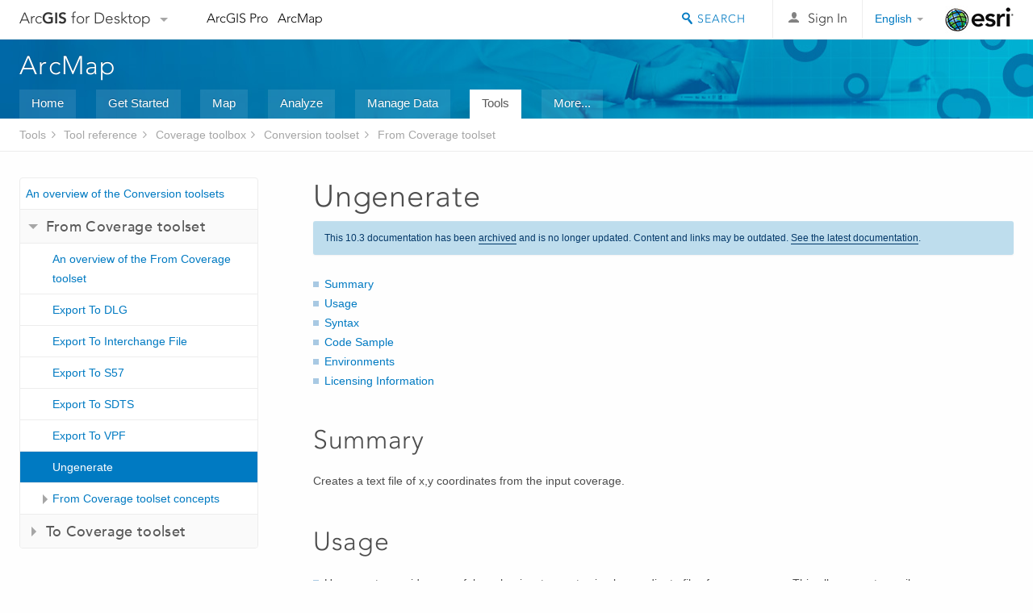

--- FILE ---
content_type: text/html; charset=UTF-8
request_url: https://desktop.arcgis.com/en/arcmap/10.3/tools/coverage-toolbox/ungenerate.htm
body_size: 34345
content:
<!DOCTYPE html>
<!--[if lt IE 7]>  <html class="ie lt-ie9 lt-ie8 lt-ie7 ie6" dir="ltr"> <![endif]-->
<!--[if IE 7]>     <html class="ie lt-ie9 lt-ie8 ie7" dir="ltr"> <![endif]-->
<!--[if IE 8]>     <html class="ie lt-ie9 ie8" dir="ltr"> <![endif]-->
<!--[if IE 9]>     <html class="ie ie9" dir="ltr"> <![endif]-->
<!--[if !IE]><!--> <html dir="ltr"> <!--<![endif]-->
 
    <head>
<meta name="Googlebot" content="noindex,nofollow">
<meta name="Applebot" content="noindex,nofollow">
<meta name="Baiduspider" content="noindex,nofollow">
<meta name="DuckDuckBot" content="noindex,nofollow">
<meta name="facebot" content="noindex,nofollow">
<meta name="Slurp" content="noindex,nofollow">
<meta name="Bingbot" content="noindex,nofollow">
<link rel="canonical" href="https://desktop.arcgis.com/en/arcmap/latest/tools/coverage-toolbox/ungenerate.htm">
        <meta charset="utf-8">
        <title>Ungenerate&mdash;Help | ArcGIS for Desktop</title>
        <meta content="IE=edge,chrome=1" http-equiv="X-UA-Compatible">

        <script>
          var docConfig = {
            locale: 'en',
            localedir: 'en',
            langSelector: 'none'
          };
        </script>

        <!--[if lt IE 9]>
          <script src="/cdn/js/libs/html5shiv.js?1357673785" type="text/javascript"></script>
          <script src="/cdn/js/libs/selectivizr-min.js" type="text/javascript"></script>
          <style>
            #wrapper {
              min-width: 960px;
            }
          </style>
        <![endif]-->


   <link type="text/css" rel="stylesheet" href="//fast.fonts.net/cssapi/3706abc4-0756-424b-b07b-1748122f85d8.css">
   <link rel="shortcut icon" href="/img/favicon.ico">
   <link href="/assets/css/screen.css?1360627920" media="screen" rel="stylesheet" type="text/css" />
   <link href="/cdn/css/documentation.css?1360627920" media="screen" rel="stylesheet" type="text/css" />
   <link href="/cdn/css/codehilight.css" media="screen" rel="stylesheet" type="text/css" />
   <link href="/assets/css/print.css" media="print" type="text/css" rel="stylesheet" />

      <!--[if lt IE 9]><script type="text/javascript" src="/cdn/js/libs/html5shiv-printshiv.js"></script><![endif]-->

       <!--- search MD -->
       <META name="description" content="ArcGIS geoprocessing tool that creates a text file of x,y coordinates from the input coverage."><META name="last-modified" content="2016-2-5"><META name="product" content="arcgis-desktop,arcgis-server-windows,arcgis-server-linux"><META name="sub_category" content="Coverage Toolbox"><META name="search-collection" content="help"><META name="content_type_label" content="Tool Reference"><META name="sub_category_label" content="Coverage Toolbox"><META name="search-category" content="help-general"><META name="subject_label" content="DATA MANAGEMENT"><META name="version" content="10.3"><META name="content_type" content="Tool Reference"><META name="subject" content="DATA MANAGEMENT"><META name="content-language" content="en">
       <!--- search MD -->

        <script type="text/javascript">
     var _gaq = _gaq || [];
     _gaq.push(['_setAccount', 'UA-54744810-4']);
     _gaq.push(['_setDomainName', 'arcgis.com']);
     _gaq.push(['_trackPageview']);
     (function() {
       var ga = document.createElement('script'); ga.type = 'text/javascript'; ga.async = true;
       ga.src = ('https:' == document.location.protocol ? 'https://ssl' : 'http://www') + '.google-analytics.com/ga.js';
       var s = document.getElementsByTagName('script')[0]; s.parentNode.insertBefore(ga, s);
     })();
   </script>

   <script src="/cdn/js/libs/jquery.1.9.1.min.js" type="text/javascript"></script>
   <link href="/cdn/css/colorbox.css" media="screen" rel="stylesheet" type="text/css" />
   <link href="/cdn/css/colorbox_l10n.css" media="screen" rel="stylesheet" type="text/css" />
   <link href="/cdn/css/codehilight_l10n.css" media="screen" rel="stylesheet" type="text/css" />
  <script src="/cdn/js/libs/jquery.colorbox-min.js" type="text/javascript"></script>
  <script src="/assets/js/video-init.js" type="text/javascript"></script>
  <script src="/assets/js/sitecfg.js" type="text/javascript"></script>

       
      <script src="/assets/js/signIn.js?1357673785" type="text/javascript"></script>
    

       <!--- Language Picker -->
      <link type="text/css" rel="stylesheet" href="/assets/css/langSelector.css"/>
      <script src="/assets/js/locale/l10NStrings.js" type="text/javascript"></script>
      <script src="/assets/js/locale/langSelector.js" type="text/javascript"></script>
      <!--- Language Picker -->
      <!--- Activate tailcoat JS components -->
       <script>
         $(document).ready(function(){
          T.init();
        });
      </script>


       
    </head>
       <!--
      pub: GUID-6FDDA562-AA68-4E2C-9C2C-ADD895DC91F8=3 
      tpc: GUID-948E2CEA-9212-4DE4-B624-F0C9BFE476E4=2
      -->
     

   <body class="en doc">
      <!-- Google Tag Manager -->
     <noscript><iframe src="//www.googletagmanager.com/ns.html?id=GTM-WC6ZC8"
    height="0" width="0" style="display:none;visibility:hidden"></iframe></noscript>
    <script>(function (w, d, s, l, i) {
    w[l] = w[l] || []; w[l].push({
    'gtm.start':
        new Date().getTime(), event: 'gtm.js'
    }); var f = d.getElementsByTagName(s)[0],
    j = d.createElement(s), dl = l != 'dataLayer' ? '&l=' + l : ''; j.async = true; j.src =
    '//www.googletagmanager.com/gtm.js?id=' + i + dl; f.parentNode.insertBefore(j, f);
    })(window, document, 'script', 'dataLayer', 'GTM-WC6ZC8');</script>

    <!-- End Google Tag Manager -->
   
      
    <div class="drawer">
      <!-- Mobile Nav -->
      <!-- Mobile Nav Drawer -->
      <nav class="drawer-nav drawer-left"> <!-- drawer-right will put the drawer on the right side. -->
        <div class="drawer-header">
        <h4 class="site-title"><a href="/" id="site-logo">Arc<span>GIS</span> for Desktop</a><span class="down-arrow" id="down-arrow"></span></h4>
        </div>
         
                        <form id="helpSearchForm" class="site-search-form" method="GET" action=''>
                        <input class="drawer-search" type="search" name="q" data-langlabel="search-arcgis" placeholder="Search ArcGIS for Desktop">
                        <input type="hidden" name="collection" value="help" />
                        <input type="hidden" name="product" value="arcgis-desktop" />
                        <input type="hidden" name="version" value="10.3" />
                        <input type="hidden" name="language" value="en" />
                        </form>

                    

        <ul>
           <li><a id="nav-doc" data-langlabel="documentation" href="/en/documentation/" class="drawer-link icon-notebook">Documentation</a></li>
           <li><a id="nav-pricing" data-langlabel="pricing" href="/en/pricing/" class="drawer-link">Pricing</a></li>
           <li><a id="nav-support" data-langlabel="support" href="/en/support/" class="drawer-link icon-support">Support</a></li>
        </ul>
      </nav>


      <nav class="drawer-nav drawer-right"> <!-- drawer-right will put the drawer on the right side. -->
        <div class="drawer-header">
          <h4 class="site-title user-name data-username"  data-username></h4>
        </div>

        <ul>
          <li class="agolProfile"><a class="drawer-link icon-grid-alt" data-langlabel="my-profile" href="http://www.arcgis.com/home/user.html">My Profile</a></li>
          <li class="agolHelp"><a class="icon-support drawer-link" data-langlabel="help" href="http://www.arcgis.com/home/support.html">Help</a></li>
          <li class="agolLogout"><a id="agolLogout" class="drawer-link icon-exit log-out-link" data-langlabel="sign-out" href="#">Sign Out</a></li>
        </ul>
      </nav>
    </div>
    
      <div class="wrapper">
         <div class="page sticky-footer">
            <!--googleoff: all-->
            
    <header id="header" class="header">
      <div class="container relative-container">
        <div class="row">
          <div class="column-24">
            <div class="site-brand">
              <a class="drawer-toggle toggle-site-navigation icon-navigation tablet-show" data-direction="active-left" href="#"></a>
              <a href="/" class="site-logo phone-hide" id="site-logo">Arc<span>GIS</span> for Desktop</a>
              <span class="site-dropdown-toggle tablet-hide" id="down-arrow"></span>

              <nav class="site-dropdown tablet-hide" id="dropDown">
                  <a href="http://www.arcgis.com">
                    <h4 data-langlabel="arcgis">ArcGIS Online</h4>
                    <p>The mapping platform for your organization</p>
                  </a>
                  <a href="http://desktop.arcgis.com/" class="current selected">
                    <h4 data-langlabel="arcgis-for-desktop">ArcGIS for Desktop</h4>
                    <p>A complete professional GIS</p>
                  </a>
                  <a href="http://server.arcgis.com/">
                    <h4 data-langlabel="arcgis-for-server">ArcGIS for Server</h4>
                    <p>GIS in your enterprise</p>
                  </a>
                  <a href="https://developers.arcgis.com/">
                    <h4 data-langlabel="arcgis-for-developers">ArcGIS for Developers</h4>
                    <p>Tools to build location-aware apps</p>
                  </a>
                  <a href="http://solutions.arcgis.com/">
                    <h4 data-langlabel="arcgis-solutions">ArcGIS Solutions</h4>
                    <p>Free template maps and apps for your industry</p>
                  </a>
                  <a href="http://marketplace.arcgis.com/">
                    <h4 data-langlabel="arcgis-marketplace">ArcGIS Marketplace</h4>
                    <p>Get apps and data for your organization</p>
                  </a>
              </nav>
            </div> <!-- End of site brand -->

            <nav class="site-nav tablet-hide">
              <ul>
               <li><a id="nav-doc" data-langlabel="documentation" href="/en/documentation/">Documentation</a></li>
               <li><a id="nav-pricing" data-langlabel="pricing" href="/en/pricing/">Pricing</a></li>
               <li><a id="nav-support" data-langlabel="support" href="/en/support/">Support</a></li>
              </ul>
            </nav>
            <a class="esri-logo" href="http://www.esri.com/">Esri</a>
            <div id="lang-block" class="dropdown-navigation dropdown-wrapper right-align right tablet-hide"></div>


            
        <nav id="logged-out-navigation" class="right hide-if-logged-in">
          <ul class="left plain inline">
          <li>
            <a data-langlabel="sign-in" id="login-link" class="icon-user" href="#">Sign In</a>
          </li>
          </ul>
        </nav>

       <div id="logged-in-navigation" class="align-left right hide-if-logged-out">
              <div class="dropdown-navigation dropdown-wrapper right-align right tablet-hide" id="user-dropdown">
              <a class="dropdown left" href="#">user</a>
              <div class="dropdown-content">
                <div class="dropdown-menu">
                <ul class="myconsole">
                    <li class="agolProfile" ><a data-langlabel="my-profile" href="http://www.arcgis.com/home/user.html">My Profile</a></li>
                    <li class="agolLogout" ><a id="agolLogout" data-langlabel="sign-out" href="#">Sign Out</a></li>     
                  </ul>
                </div>
              </div>
              </div>

              <!-- Mobile User Menu Button -->
            <a class="mobile-user-dropdown drawer-toggle toggle-site-navigation tablet-show right" data-direction="active-right" href="#">
            <img width="34" height="34" data-user-avatar="34" class="profile-image">
            </a>
          </div>
    

           
                       <div class="site-search right">
                        <form id="helpSearchForm" class="site-search-form" method="GET" action=''>
                        <span class="site-search-toggle icon-search"></span>
                        <input class="left site-search-input" type="search" name="q" data-langlabel="search-arcgis" placeholder="Search ArcGIS for Desktop">
                        <input type="hidden" name="collection" value="help" />
                        <input type="hidden" name="product" value="arcgis-desktop" />
                        <input type="hidden" name="version" value="10.3" />
                        <input type="hidden" name="language" value="en" />
                        <button type="submit" class="btn transparent site-search-button" data-langlabel="site-search-go">Go</button>
                        </form>
                      </div>

                    

          </div> <!-- Column 24 -->
        </div>
       </div>
    </header>
    
            <div class="navigation-bar ">
               <div class="container">
                  <header>
                     <h1><a href="/en/arcmap/10.3">Help</a></h1>
                  </header>
                  <nav class='navigation-bar-nav'><ul><li  ><a href="/en/desktop/latest/" target="_top" title="ArcGIS for Desktop Overview">Home</a></li><li  ><a href="/en/desktop/latest/get-started/" target="_top" title="Get Started with ArcGIS for Desktop">Get Started</a></li><li  ><a href="/en/desktop/latest/map/" target="_top" title="Mapping with ArcGIS for Desktop">Map</a></li><li  ><a href="/en/desktop/latest/analyze/" target="_top" title="Analysis in ArcGIS for Desktop">Analyze</a></li><li  ><a href="/en/desktop/latest/manage-data/" target="_top" title="Data Management in ArcGIS for Desktop">Manage Data</a></li><li class="current" ><a href="/en/desktop/latest/tools/" target="_top" title="Geoprocessing Tool Reference">Tools</a></li><li  ><a href="/en/desktop/latest/guide-books/" target="_top" title="Additional documentation for ArcGIS for Desktop">More...</a></li></ul></nav>
               </div>
            </div>
            <!--BREADCRUMB-BEG--><div id="bigmac" class="sticky-breadcrumbs trailer-2" data-spy="affix" data-offset-top="180"> </div><!--BREADCRUMB-END-->
            <!--googleon: all-->

            <div class="container">
               <div class="row">
                  <!--googleoff: all-->
                  <aside class="reference-index column-6">
                     <!--DOCNAV-BEG--><div> </div><!--DOCNAV-END-->
                  </aside>

                  <!--googleon: all-->
                  <div class="column-17 pre-1">

                    <!-- BEGPAGECONTENT -->
                    <header class="trailer-1">
                       <h1 class="trailer-1">Ungenerate</h1>
                    </header>
                    <main class="content-area">
                       
                       <div class="semantic-toc"><ul><li><a href="#S_GUID-D4758701-F514-4EAC-891E-DA38F3FAD7A4">Summary</a></li><li><a href="#ESRI_USAGES_8AF3C3AE115640A080F91836F56AAE7F">Usage</a></li><li><a href="#GUID-8578142E-CD6F-4690-847F-869A10DE1F76">Syntax</a></li><li><a href="#C_GUID-67008664-E263-44A6-B39A-E4A97298DB2E">Code Sample</a></li><li><a href="#GUID-7D7534C3-7247-4938-8BBC-6D77B455BC65">Environments</a></li><li><a href="#L_">Licensing Information</a></li></ul></div>
                       
<section class="section1 summary padded-anchor" id="S_GUID-D4758701-F514-4EAC-891E-DA38F3FAD7A4" purpose="summary"><h2>Summary</h2>
<p id="GUID-D4758701-F514-4EAC-891E-DA38F3FAD7A4">Creates a text file of x,y coordinates from the input coverage.</p></section><section class="section1 gptoolusages padded-anchor" id="ESRI_USAGES_8AF3C3AE115640A080F91836F56AAE7F"><h2>Usage</h2><ul class="usages bulleted"><li id="GUID-E17068F0-FD4C-4495-BC8F-0C54AB796228"><p id="GUID-0C7DDB12-9BA0-473F-95AB-B2063E3FA29B">Ungenerate provides a useful mechanism to create simple coordinate files from coverages. This allows you to easily transfer coverages to other mapping systems or view and update individual coordinates using your computer's text editor.</p></li><li id="ESRI_USAGE_8360E95A002E49EB9368A17AC14A793F"><p id="GUID-A407DB18-B39A-49BF-BE5A-6FDF41722000">The output text file is in a format that is readable by the <span><a class="xref xref" href="/en/arcmap/10.3/tools/coverage-toolbox/generate.htm">Generate</a></span> tool. </p></li><li id="GUID-45A951B9-8DA7-407E-8A0C-1755CC5A3882"><p id="GUID-5D74ADF0-8E01-4DC2-9D38-A97D7212B491">User-IDs are written to the Output Generate File for lines, points, polygons, regions, and tics.</p></li><li id="GUID-CDC8419F-9800-487D-9681-92911EE9D726"><p id="GUID-4AF5B451-9961-4061-B18A-E22D718F1F92">All internal calculations are done in double precision regardless of the precision of the input or output dataset. Single-precision output is accurate to approximately seven significant digits. Ignore values beyond seven significant digits for ungenerated files in single precision. For accuracy to approximately 15 digits, use double precision.</p></li><li id="GUID-5C14553F-7137-4FE9-9AD2-4F4988BCB26B"><p id="GUID-10A09C78-C5DD-407D-A0F6-B891E238A8F5">The coordinates created by Ungenerate are in the same coordinate precision as the Input Coverage. Single-precision coordinates are generated for single-precision coverages, and double-precision coordinates for double-precision coverages.</p></li><li id="GUID-0663ED72-A379-45C1-BB89-4B4044FA4DE2"><p id="GUID-7461E92F-B934-43A2-A216-AD96DE8BD99C">For files created with the Region.&lt;subclass&gt;, further processing with the <span><a class="xref xref" href="/en/arcmap/10.3/tools/coverage-toolbox/line-coverage-to-region.htm">Line Coverage To Region</a></span> tool and the <span><a class="xref xref" href="/en/arcmap/10.3/tools/coverage-toolbox/build.htm">Build</a></span> or <span><a class="xref xref" href="/en/arcmap/10.3/tools/coverage-toolbox/clean.htm">Clean</a></span> tool is necessary to fully restore regions.</p></li><li id="GUID-711E6647-A36C-4EBE-9A93-2BB4125E05FD"><p id="GUID-00EE0A53-EA2C-4C76-A9C4-A4B6059825F0">When using the Poly option, polygons that are not properly closed will not be written to the Output file. If there are two label points in one polygon, only one will be written. If no label point exists, then zero is written for the ID number of that polygon feature, and the x,y coordinate for the centroid will be written.</p></li><li id="GUID-BD9BEF51-4FA7-4C6F-B1F3-0527024C5758"><p id="GUID-0B1D4867-F5D3-45C7-BC73-82575260DD19">Ungenerate writes a flag for island polygons. The island polygon will have an ID number of -99999 and a set of vertices defining the polygon. This is useful for converting polygon coverages to other systems that require special handling of island polygons.</p></li><li id="GUID-57CE4D8C-D75A-4CC0-8F27-A8508AA24BDE"><p id="GUID-201511FE-91A3-4415-A85A-6983142A9C60">The Poly option treats all line segments that are wholly contained within a polygon as island polygons and tags them with an ID number of -99999. Line segments that fall inside the polygon but touch the border of the polygon are also considered islands inside the polygon. However, line segments that fall outside a polygon are considered part of the universe polygon and are ignored.</p></li><li id="GUID-F0F5AAB0-932C-46DA-9330-75B5DE203AD1"><p id="GUID-996141EA-9112-4C63-9020-0FF59F158413">All vertices that define each component arc of a polygon feature will be written. To weed out vertices of very dense coverages, use the <span><a class="xref xref" href="/en/arcmap/10.3/tools/coverage-toolbox/simplify-line-or-polygon.htm">Simplify Line</a></span> tool prior to using the Generate tool. The arcs for each polygon are written starting at the lower left of the polygon and continuing in a clockwise direction. Arcs that are shared by more than one polygon will be duplicated in the output file. Nodes and arc orientation are not preserved.</p></li><li id="GUID-B00D3C07-6D3B-4E92-90E2-9010CADE3949"><p id="GUID-F90FCBCE-45C9-48BD-B87A-23B5763444BE">When using the ANNO option, the annotations within a specified class will be written to a file in the following format. All the annotation shape points up to 500 will be written.</p><pre><code class="equation">ID, LEVEL, SYMBOL, HEIGHT
TEXT
X,Y
X,Y
..
END</code></pre></li><li id="GUID-4711F429-E724-431E-8DC9-9484ED99FE4F"><p id="GUID-7F82C911-1DA2-44FC-9548-0055A1E59045">It is important to note that the above format for Ungenerate annotation is not compatible with the format expected by the Generate command. Its main use is to provide a simple way to translate annotation to a different format.</p></li></ul></section><section class="section1 gpsyntax padded-anchor" id="GUID-8578142E-CD6F-4690-847F-869A10DE1F76"><h2>Syntax</h2><pre class="gpexpression padded-anchor">Ungenerate_arc (in_cover, out_generate_file, feature_type, {duplicate_nodes}, {format})</pre><table class="gptoolparamtbl"><thead><tr><td class="th_param">Parameter</td><td class="th_expl">Explanation</td><td class="th_datatype">Data Type</td></tr></thead><tr id="GUID-89EE9456-2E9D-40E8-A777-A937714C2111" paramname="in_cover" expression="in_cover"><td class="gptoolparamname"><div class="">in_cover</div></td><td><p id="GUID-F773E0A9-7B61-4DE5-A7D7-C62DB637D547">The coverage from which feature coordinates will be written.</p></td><td>Coverage</td></tr><tr id="GUID-75699E5A-7B16-435A-A2D5-FCBDB95ED72B" paramname="out_generate_file" expression="out_generate_file"><td class="gptoolparamname"><div class="">out_generate_file</div></td><td><p id="GUID-F75B784D-3A9C-4AC9-8BB0-2F92AB3A6852">The text file to which the x,y coordinates will be written.</p></td><td>File</td></tr><tr id="GUID-32911922-7AF0-4FA5-BE76-2DF8BAF00474" paramname="feature_type" expression="feature_type"><td class="gptoolparamname"><div class="">feature_type</div></td><td><p id="GUID-5D79A0DE-84C4-41AC-A34F-E8085372836C">The type of features that will be used in the generation of the output file.</p><ul class="enums"><li>LINE —Coordinates for arcs will be written. </li><li>POINT —Coordinates for label points will be written. </li><li>POLY —Coordinates for arcs and labels that make up polygon features will be written. </li><li>TIC —Coordinates for tics will be written. </li><li>LINK —Coordinates that define links will be written. </li><li>REGION.subclass —Coordinates for the regions in the specified subclass will be written. </li><li>ANNO.subclass —Coordinates for the annotation in the specified subclass will be written. </li></ul></td><td>String</td></tr><tr id="GUID-25724410-CF3B-4BF3-9787-2B7EC0AB9D54" paramname="duplicate_nodes" expression="duplicate_nodes"><td class="gptoolparamname"><div class="">duplicate_nodes</div><div class="paramhint">(Optional)</div></td><td><p id="GUID-EC2EAB04-5EC5-4584-AF77-EDDB692B7B23">Determines whether duplicate node coordinates will be retained or dropped in the Output Generate File. This applies only to the POLY option.</p><ul class="enums"><li>NODES —Specifies that duplicate node coordinates will be written to the Output Generate File. This applies only to the POLY option. This is the default. </li><li>NONODES —Specifies that duplicate node coordinates will be dropped from the Output Generate File. This applies only to the POLY option. </li></ul></td><td>Boolean</td></tr><tr id="GUID-639B2F71-2BF5-4B91-867E-A3A8A7CEEF20" paramname="format" expression="format"><td class="gptoolparamname"><div class="">format</div><div class="paramhint">(Optional)</div></td><td><p id="GUID-64C533ED-5934-4EB1-A55B-F3D2E22B53DC">Selects either exponential or fixed representation of floating point numbers in the Output Generate File.</p><ul class="enums"><li>EXPONENTIAL —The coordinates will be written to the Output Generate File in exponential notation. This is the default. This option retains all significant digits and is recommended to preserve precision. </li><li>FIXED —The coordinates will be written using approximately seven significant digits for single-precision coverages and approximately 15 significant digits for double-precision coverages. </li></ul></td><td>String</td></tr></table></section><section class="section1 padded-anchor" id="C_GUID-67008664-E263-44A6-B39A-E4A97298DB2E"><h2>Code Sample</h2><div class="codeblock"><h5 class="codeblock-title">Ungenerate example (stand-alone script)</h5><p class="codeblock-desc">The following stand-alone script demonstrates how to create a text file from a coverage.

</p><div class="highlight"><pre><code><span class="c"># Name: Ungenerate_Example.py</span>
<span class="c"># Description: Creates a text file from a coverage.</span>
<span class="c"># Requirements: ArcInfo Workstation</span>

<span class="c"># Import system modules</span>
<span class="kn">import</span> <span class="nn">arcpy</span>
<span class="kn">from</span> <span class="nn">arcpy</span> <span class="kn">import</span> <span class="n">env</span>

<span class="c"># Set environment settings</span>
<span class="n">env</span><span class="o">.</span><span class="n">workspace</span> <span class="o">=</span> <span class="s">&quot;C:/data&quot;</span>

<span class="c"># Set local variables</span>
<span class="n">inCover</span> <span class="o">=</span> <span class="s">&quot;tong_azone&quot;</span>
<span class="n">outGenerateFile</span> <span class="o">=</span> <span class="s">&quot;C:/output/tong_azone.gen&quot;</span>
<span class="n">featureType</span> <span class="o">=</span> <span class="s">&quot;POLY&quot;</span>
<span class="n">format</span> <span class="o">=</span> <span class="s">&quot;FIXED&quot;</span>

<span class="c"># Execute Ungenerate</span>
<span class="n">arcpy</span><span class="o">.</span><span class="n">Ungenerate_arc</span><span class="p">(</span><span class="n">inCover</span><span class="p">,</span> <span class="n">outGenerateFile</span><span class="p">,</span> <span class="n">featureType</span><span class="p">,</span> <span class="s">&quot;&quot;</span><span class="p">,</span> <span class="n">format</span><span class="p">)</span>
</code></pre></div>

</div></section><section class="section1 gpenvs padded-anchor" id="GUID-7D7534C3-7247-4938-8BBC-6D77B455BC65"><h2>Environments</h2><ul class="environments"><li><a class="xref " esrisubtype="extrel" hrefpfx="/en/arcmap/10.3/tools" href="/en/arcmap/10.3/tools/environments/current-workspace.htm">Current Workspace</a></li><li><a class="xref " esrisubtype="extrel" hrefpfx="/en/arcmap/10.3/tools" href="/en/arcmap/10.3/tools/environments/level-of-comparison-between-projection-files.htm">Level Of Comparison Between Projection Files</a></li><li><a class="xref " esrisubtype="extrel" hrefpfx="/en/arcmap/10.3/tools" href="/en/arcmap/10.3/tools/environments/precision-for-derived-coverages.htm">Precision For Derived Coverages</a></li><li><a class="xref " esrisubtype="extrel" hrefpfx="/en/arcmap/10.3/tools" href="/en/arcmap/10.3/tools/environments/precision-for-new-coverages.htm">Precision For New Coverages</a></li><li><a class="xref " esrisubtype="extrel" hrefpfx="/en/arcmap/10.3/tools" href="/en/arcmap/10.3/tools/environments/scratch-workspace.htm">Scratch Workspace</a></li></ul></section><a name="sect_gplicense"></a><section class="section1 gplicense padded-anchor" id="L_"><h2>Licensing Information</h2><ul><li>ArcGIS for Desktop Basic: No</li><li>ArcGIS for Desktop Standard: No</li><li>ArcGIS for Desktop Advanced: Requires ArcInfo Workstation installed</li></ul></section><section class="section2" purpose="relatedtopics"><h2>Related Topics</h2><ul class="bulleted"><li><a class="xref relatedtopic" href="/en/arcmap/10.3/tools/coverage-toolbox/an-overview-of-the-from-coverage-toolset.htm">An overview of the From Coverage toolset</a></li><li><a class="xref relatedtopic" href="/en/arcmap/10.3/tools/coverage-toolbox/build.htm">Build</a></li><li><a class="xref relatedtopic" href="/en/arcmap/10.3/tools/coverage-toolbox/clean.htm">Clean</a></li><li><a class="xref relatedtopic" href="/en/arcmap/10.3/tools/coverage-toolbox/generate.htm">Generate</a></li><li><a class="xref relatedtopic" href="/en/arcmap/10.3/tools/coverage-toolbox/polygon-coverage-to-region.htm">Polygon Coverage To Region</a></li></ul></section>
                      <a class="icon-email" data-langlabel="feedback-on-this-topic" href="/feedback/">Feedback on this topic?</a>
                    </main>
                    <!-- ENDPAGECONTENT -->
                  </div>
               </div>
            </div>
         </div>
      </div>
      <!--googleoff: all-->
      
<footer id="footer" class="footer sticky-footer">
  <div class="container">
    <div class="row">
      <nav class="column-6 tablet-column-24 leader-1">
        <h4 data-langlabel="arcgis">Arc<span>GIS for Desktop</span></h4>
        <ul>
          <li><a data-langlabel="home" href="/en/">Home</a></li>
          <li><a data-langlabel="documentation" href="/en/documentation/">Documentation</a></li>
          <li><a data-langlabel="pricing" href="/en/pricing/">Pricing</a></li>
          <li><a data-langlabel="support" href="/en/support/">Support</a></li>
        </ul>
      </nav>

      <nav class="column-6 tablet-column-24 leader-1">
        <h4 data-langlabel="arcgis-platform">ArcGIS Platform</h4>
        <ul>
          <li><a data-langlabel="arcgis" href="http://www.arcgis.com/">ArcGIS Online</a></li>
          <li><a data-langlabel="arcgis-for-desktop" href="http://desktop.arcgis.com/">ArcGIS for Desktop</a></li>
          <li><a data-langlabel="arcgis-for-server" href="http://server.arcgis.com/">ArcGIS for Server</a></li>
          <li><a data-langlabel="arcgis-for-developers" href="https://developers.arcgis.com/">ArcGIS for Developers</a></li>
          <li><a data-langlabel="arcgis-solutions" href="http://solutions.arcgis.com/">ArcGIS Solutions</a></li>
          <li><a data-langlabel="arcgis-marketplace" href="http://marketplace.arcgis.com/">ArcGIS Marketplace</a></li>
        </ul>
      </nav>

      <nav class="column-6 tablet-column-24 leader-1">
        <h4 data-langlabel="about-esri">About Esri</h4>
        <ul>
          <li><a data-langlabel="about-us" href="http://www.esri.com/about-esri/">About Us</a></li>
          <li><a data-langlabel="careers" href="http://www.esri.com/careers/">Careers</a></li>
          <li><a data-langlabel="insiders-blog" href="http://blogs.esri.com/esri/esri-insider/">Insiders Blog</a></li>
          <li><a data-langlabel="user-conference" href="http://www.esri.com/events/user-conference/index.html">User Conference</a></li>
          <li><a data-langlabel="developer-summit" href="http://www.esri.com/events/devsummit/index.html">Developer Summit</a></li>
        </ul>
      </nav>

      <nav class="column-6 tablet-column-24 leader-1">
        <a class="esri-logo-footer" href="http://esri.com">Esri</a>
        <section class="footer-social-nav">
                <a class="icon-twitter" href="https://twitter.com/Esri/"></a>
                <a class="icon-facebook" href="https://www.facebook.com/esrigis/"></a>
                <a class="icon-github" href="http://esri.github.com/"></a>
                <a class="icon-email" href="http://www.esri.com/about-esri/contact/"></a>
        </section>
      </nav>
      <small class="footer-legal column-24 leader-1 trailer-1">&copy; Copyright 2016 Environmental Systems Research Institute, Inc. | <a data-langlabel="privacy" href="http://www.esri.com/legal/privacy">Privacy</a> | <a data-langlabel="legal" href="http://www.esri.com/legal/software-license">Legal</a></small>
    </div>

  </div>
</footer>


       
        
       <script src="/assets/js/tailcoat/tailcoat.js" type="text/javascript"></script>
       <script src="/assets/js/init.js" type="text/javascript"></script>
       <script src="/assets/js/search/searchform.js" type="text/javascript"></script>
       <script src="/cdn/js/sitewide.js" type="text/javascript"></script>
       <script src="/assets/js/version-switcher.js" type="text/javascript"></script>
    
        
        
      <script src="/cdn/js/affix.js" type="text/javascript"></script>
      <script type="text/javascript">
        

          $(function () {
            var appendFlg = true;

            $("#bigmac")
            .on("affixed.bs.affix", function (evt) {
              if (appendFlg) {
                $("<li><a href='#'>Ungenerate</a></li>").insertAfter ($("#bigmac ul li").last());
                appendFlg = false;
              }
              $(".back-to-top").addClass ("visible");
            })
            .on ("affix-top.bs.affix", function(evt) {
              if (!appendFlg) {
                $("#bigmac ul li").last().remove();
              }
              $(".back-to-top").removeClass ("visible");
              appendFlg = true;
            })
          })      

      
      </script>
      
        <script type="text/javascript">
          window.doctoc = {
            pubID: "23",
            tpcID: "38",
            
            hideToc : false
          }
        </script>

        <script type="text/javascript" src="/en/arcmap/10.3/main/tools/1611.js" ></script>
        <script type="text/javascript" src="/en/arcmap/10.3/tools/coverage-toolbox/23.js" ></script>
        <script type="text/javascript" src="/cdn/js/protoc.js" ></script>

        
    
        <script type="text/javascript"> piAId = '83202'; piCId = '4006';
(function() { function async_load(){
var s = document.createElement('script'); s.type = 'text/javascript'; s.src = ('https:' == document.location.protocol ? 'https://pi' : 'http://cdn') +
'.pardot.com/pd.js';
var c = document.getElementsByTagName('script')[0];
c.parentNode.insertBefore(s, c);
} if(window.attachEvent) { window.attachEvent('onload', async_load); } else { window.addEventListener('load', async_load, false); }
})(); </script>
   
       </body>
       </html>
     

--- FILE ---
content_type: text/html; charset=UTF-8
request_url: https://desktop.arcgis.com/en/arcmap/latest/tools/coverage-toolbox/ungenerate.htm
body_size: 31664
content:
<!DOCTYPE html>
<!--[if lt IE 7]>  <html class="ie lt-ie9 lt-ie8 lt-ie7 ie6" dir="ltr"> <![endif]-->
<!--[if IE 7]>     <html class="ie lt-ie9 lt-ie8 ie7" dir="ltr"> <![endif]-->
<!--[if IE 8]>     <html class="ie lt-ie9 ie8" dir="ltr"> <![endif]-->
<!--[if IE 9]>     <html class="ie ie9" dir="ltr"> <![endif]-->
<!--[if !IE]><!--> <html dir="ltr"> <!--<![endif]-->
 
    <head>
        <meta charset="utf-8">
        <title>Ungenerate (Coverage)&mdash;ArcMap | Documentation</title>
        <meta content="IE=edge,chrome=1" http-equiv="X-UA-Compatible"> 
        <script>
          var docConfig = {
            locale: 'en',
            localedir: 'en',
            langSelector: 'none'
          };
        </script>

        <!--[if lt IE 9]>
          <script src="/cdn/js/libs/html5shiv.js?1357673785" type="text/javascript"></script>
          <script src="/cdn/js/libs/selectivizr-min.js" type="text/javascript"></script>
          <style>
            #wrapper {
              min-width: 960px;
            }
          </style>
        <![endif]-->


   <link type="text/css" rel="stylesheet" href="//fast.fonts.net/cssapi/3706abc4-0756-424b-b07b-1748122f85d8.css">
   <link rel="shortcut icon" href="/img/favicon.ico">
   <link href="/assets/css/screen.css?1360627920" media="screen" rel="stylesheet" type="text/css" />
   <link href="/cdn/css/documentation.css?1360627920" media="screen" rel="stylesheet" type="text/css" />
   <link href="/cdn/css/codehilight.css" media="screen" rel="stylesheet" type="text/css" />
   <link href="/assets/css/print.css" media="print" type="text/css" rel="stylesheet" />

      <!--[if lt IE 9]><script type="text/javascript" src="/cdn/js/libs/html5shiv-printshiv.js"></script><![endif]-->

       <!--- search MD -->
       <META name="description" content="ArcGIS geoprocessing tool that creates a text file of x,y coordinates from the input coverage."><META name="last-modified" content="2021-9-20"><META name="product" content="arcgis-desktop,arcgis-server-windows,arcgis-server-linux"><META name="version" content="10.8"><META name="search-collection" content="help"><META name="search-category" content="help-general"><META name="subject" content="DATA MANAGEMENT"><META name="sub_category" content="Coverage Toolbox"><META name="content_type" content="Tool Reference"><META name="subject_label" content="DATA MANAGEMENT"><META name="sub_category_label" content="Coverage Toolbox"><META name="content_type_label" content="Tool Reference"><META name="content-language" content="en">
       <!--- search MD -->

      

   <script src="/cdn/js/libs/latest/jquery.latest.min.js" type="text/javascript"></script>
   <script src="/cdn/js/libs/latest/jquery-migrate-latest.min.js" type="text/javascript"></script>
   <link href="/cdn/css/colorbox.css" media="screen" rel="stylesheet" type="text/css" />
   <link href="/cdn/css/colorbox_l10n.css" media="screen" rel="stylesheet" type="text/css" />
   <link href="/cdn/css/codehilight_l10n.css" media="screen" rel="stylesheet" type="text/css" />
  <script src="/cdn/js/libs/jquery.colorbox-min.js" type="text/javascript"></script>
  <script src="/assets/js/video-init.js" type="text/javascript"></script>
  <script src="/assets/js/sitecfg.js" type="text/javascript"></script>

       
      <script src="/assets/js/signIn.js?1357673785" type="text/javascript"></script>
    

       <!--- Language Picker -->
      <link type="text/css" rel="stylesheet" href="/assets/css/langSelector.css"/>
      <script src="/assets/js/locale/l10NStrings.js" type="text/javascript"></script>
      <script src="/assets/js/locale/langSelector.js" type="text/javascript"></script>
      <!--- Language Picker -->
      <!--- Activate tailcoat JS components -->
       <script>
         $(document).ready(function(){
          T.init();
        });
      </script>


       
    </head>
       <!--
      pub: GUID-6FDDA562-AA68-4E2C-9C2C-ADD895DC91F8=23
      tpc: GUID-948E2CEA-9212-4DE4-B624-F0C9BFE476E4=3
      -->
     

   <body class="en doc">
      
      
    <div class="drawer">
      <!-- Mobile Nav -->
      <!-- Mobile Nav Drawer -->
      <nav class="drawer-nav drawer-left"> <!-- drawer-right will put the drawer on the right side. -->
        <div class="drawer-header">
        <h4 class="site-title"><a href="/" id="site-logo">Arc<span>GIS</span> Desktop</a><span class="down-arrow" id="down-arrow"></span></h4>
        </div>
         
                        <form id="helpSearchForm" class="site-search-form" method="GET" action=''>
                        <input class="drawer-search" type="search" name="q" data-langlabel="search-arcgis" placeholder="Search ArcMap 10.8 Help">
                        <input type="hidden" name="collection" value="help" />
                        <input type="hidden" name="product" value="arcgis-desktop" />
                        <input type="hidden" name="version" value="10.8" />
                        <input type="hidden" name="language" value="en" />
                        </form>

                    

        <ul>
          <li><a href="//pro.arcgis.com/en/pro-app/" class="drawer-link icon-notebook">ArcGIS Pro</a></li>
          <li><a href="/en/arcmap/" class="drawer-link icon-support">ArcMap</a></li>
        </ul>
      </nav>


      <nav class="drawer-nav drawer-right"> <!-- drawer-right will put the drawer on the right side. -->
        <div class="drawer-header">
          <h4 class="site-title user-name data-username"  data-username></h4>
        </div>

        <ul>
          <li class="agolProfile"><a class="drawer-link icon-grid-alt" data-langlabel="my-profile" href="//www.arcgis.com/home/user.html">My Profile</a></li>
          <li class="agolHelp"><a class="icon-support drawer-link" data-langlabel="help" href="//www.arcgis.com/home/support.html">Help</a></li>
          <li class="agolLogout"><a id="agolLogout" class="drawer-link icon-exit log-out-link" data-langlabel="sign-out" href="#">Sign Out</a></li>
        </ul>
      </nav>
    </div>
    
      <div class="wrapper">
         <div class="page sticky-footer">
            <!--googleoff: all-->
            
    <header id="header" class="header">
      <div class="container relative-container">
        <div class="row">
          <div class="column-24">
            <div class="site-brand">
              <a class="drawer-toggle toggle-site-navigation icon-navigation tablet-show" data-direction="active-left" href="#"></a>
              <a href="/" class="site-logo phone-hide" id="site-logo">Arc<span>GIS</span> Desktop</a>
              <span class="site-dropdown-toggle tablet-hide" id="down-arrow"></span>

              <nav class="site-dropdown tablet-hide" id="dropDown">
                  <a href="//www.arcgis.com">
                    <h4 data-langlabel="arcgis">ArcGIS Online</h4>
                    <p>The mapping platform for your organization</p>
                  </a>
                  <a href="//desktop.arcgis.com/" class="current selected">
                    <h4 data-langlabel="arcgis-for-desktop">ArcGIS Desktop</h4>
                    <p>A complete professional GIS</p>
                  </a>
                  <a href="//enterprise.arcgis.com/">
                    <h4 data-langlabel="arcgis-for-server">ArcGIS Enterprise</h4>
                    <p>GIS in your enterprise</p>
                  </a>
                  <a href="//developers.arcgis.com/">
                    <h4 data-langlabel="arcgis-for-developers">ArcGIS Developers</h4>
                    <p>Tools to build location-aware apps</p>
                  </a>
                  <a href="//solutions.arcgis.com/">
                    <h4 data-langlabel="arcgis-solutions">ArcGIS Solutions</h4>
                    <p>Free template maps and apps for your industry</p>
                  </a>
                  <a href="//marketplace.arcgis.com/">
                    <h4 data-langlabel="arcgis-marketplace">ArcGIS Marketplace</h4>
                    <p>Get apps and data for your organization</p>
                  </a>
              </nav>
            </div> <!-- End of site brand -->

            <nav class="site-nav tablet-hide">
              <ul>
               <li><a id="nav-doc" data-langlabel="documentation" href="/en/documentation/">Documentation</a></li>
               <li><a id="nav-support" data-langlabel="support" href="/en/support/">Support</a></li>
              </ul>
            </nav>
            <a class="esri-logo" href="//www.esri.com/">Esri</a>
            <div id="lang-block" class="dropdown-navigation dropdown-wrapper right-align right tablet-hide"></div>


            
        <nav id="logged-out-navigation" class="right hide-if-logged-in">
          <ul class="left plain inline">
          <li>
            <a data-langlabel="sign-in" id="login-link" class="icon-user" href="#">Sign In</a>
          </li>
          </ul>
        </nav>

       <div id="logged-in-navigation" class="align-left right hide-if-logged-out">
              <div class="dropdown-navigation dropdown-wrapper right-align right tablet-hide" id="user-dropdown">
              <a class="dropdown left" href="#">user</a>
              <div class="dropdown-content">
                <div class="dropdown-menu">
                <ul class="myconsole">
                    <li class="agolProfile" ><a data-langlabel="my-profile" href="//www.arcgis.com/home/user.html">My Profile</a></li>
                    <li class="agolLogout" ><a id="agolLogout" data-langlabel="sign-out" href="#">Sign Out</a></li>
                  </ul>
                </div>
              </div>
              </div>

              <!-- Mobile User Menu Button -->
            <a class="mobile-user-dropdown drawer-toggle toggle-site-navigation tablet-show right" data-direction="active-right" href="#">
            <img width="34" height="34" data-user-avatar="34" class="profile-image">
            </a>
          </div>
    

           
                       <div class="site-search right">
                        <form id="helpSearchForm" class="site-search-form" method="GET" action=''>
                        <span class="site-search-toggle icon-search"></span>
                        <input class="left site-search-input" type="search" name="q" data-langlabel="search-arcgis" placeholder="Search ArcMap 10.8 Help">
                        <input type="hidden" name="collection" value="help" />
                        <input type="hidden" name="product" value="arcgis-desktop" />
                        <input type="hidden" name="version" value="10.8" />
                        <input type="hidden" name="language" value="en" />
                        <button type="submit" class="btn transparent site-search-button" data-langlabel="site-search-go">Go</button>
                        </form>
                      </div>

                    

          </div> <!-- Column 24 -->
        </div>
       </div>
    </header>
    
            <div class="navigation-bar ">
               <div class="container">
                  <header>
                     <h1><a href="/en/arcmap/latest">ArcMap</a></h1>
                  </header>
                  <nav class='navigation-bar-nav'><ul><li  ><a href="/en/arcmap/" title="ArcMap Overview" target="_top">Home</a></li><li  ><a href="/en/arcmap/latest/get-started/main/get-started-with-arcmap.htm" title="Get Started with ArcMap" target="_top">Get Started</a></li><li  ><a href="/en/arcmap/latest/map/main/mapping-and-visualization-in-arcgis-for-desktop.htm" title="Mapping with ArcMap" target="_top">Map</a></li><li  ><a href="/en/arcmap/latest/analyze/main/what-is-geoprocessing.htm" title="Analysis in ArcMap" target="_top">Analyze</a></li><li  ><a href="/en/arcmap/latest/manage-data/main/what-is-geodata.htm" title="Data Management in ArcMap" target="_top">Manage Data</a></li><li class="current" ><a href="/en/arcmap/latest/tools/main/a-quick-tour-of-geoprocessing-tool-references.htm" title="Tool Reference for ArcMap" target="_top">Tools</a></li><li  ><a href="/en/arcmap/latest/extensions/main/about-arcgis-for-desktop-extensions.htm" title="Documentation  for ArcMap Extensions" target="_top">Extensions</a></li></ul></nav>
               </div>
            </div>
            <!--BREADCRUMB-BEG--><div id="bigmac" class="sticky-breadcrumbs trailer-2" data-spy="affix" data-offset-top="180"> </div><!--BREADCRUMB-END-->
            <!--googleon: all-->

            <div class="container">
               <div class="row">
                  <!--googleoff: all-->
                  <aside class="reference-index column-6">
                     <!--DOCNAV-BEG--><div> </div><!--DOCNAV-END-->
                  </aside>

                  <!--googleon: all-->
                  <div class="column-17 pre-1">

                    <!-- BEGPAGECONTENT -->
                    <header class="trailer-1">
                       <h1 class="trailer-1">Ungenerate</h1>
                    </header>
                    <main class="content-area">
                       
                       <div class="semantic-toc"><ul><li><a href="#S_GUID-D4758701-F514-4EAC-891E-DA38F3FAD7A4">Summary</a></li><li><a href="#ESRI_USAGES_8AF3C3AE115640A080F91836F56AAE7F">Usage</a></li><li><a href="#GUID-8578142E-CD6F-4690-847F-869A10DE1F76">Syntax</a></li><li><a href="#C_GUID-67008664-E263-44A6-B39A-E4A97298DB2E">Code sample</a></li><li><a href="#GUID-7D7534C3-7247-4938-8BBC-6D77B455BC65">Environments</a></li><li><a href="#L_">Licensing information</a></li></ul></div>
                       
<section class="section1 summary padded-anchor" id="S_GUID-D4758701-F514-4EAC-891E-DA38F3FAD7A4" purpose="summary"><h2>Summary</h2>
<p id="GUID-D4758701-F514-4EAC-891E-DA38F3FAD7A4">Creates a text file of x,y coordinates from the input coverage.</p></section><section class="section1 gptoolusages padded-anchor" id="ESRI_USAGES_8AF3C3AE115640A080F91836F56AAE7F"><h2>Usage</h2><ul class="usages bulleted"><li id="GUID-E17068F0-FD4C-4495-BC8F-0C54AB796228"><p id="GUID-0C7DDB12-9BA0-473F-95AB-B2063E3FA29B">Ungenerate provides a useful mechanism to create simple coordinate files from coverages. This allows you to easily transfer coverages to other mapping systems or view and update individual coordinates using your computer's text editor.</p></li><li id="ESRI_USAGE_8360E95A002E49EB9368A17AC14A793F"><p id="GUID-A407DB18-B39A-49BF-BE5A-6FDF41722000">The output text file is in a format that is readable by the <span><a class="xref xref" href="/en/arcmap/latest/tools/coverage-toolbox/generate.htm">Generate</a></span> tool. </p></li><li id="GUID-45A951B9-8DA7-407E-8A0C-1755CC5A3882"><p id="GUID-5D74ADF0-8E01-4DC2-9D38-A97D7212B491">User-IDs are written to the Output Generate File for lines, points, polygons, regions, and tics.</p></li><li id="GUID-CDC8419F-9800-487D-9681-92911EE9D726"><p id="GUID-4AF5B451-9961-4061-B18A-E22D718F1F92">All internal calculations are done in double precision regardless of the precision of the input or output dataset. Single-precision output is accurate to approximately seven significant digits. Ignore values beyond seven significant digits for ungenerated files in single precision. For accuracy to approximately 15 digits, use double precision.</p></li><li id="GUID-5C14553F-7137-4FE9-9AD2-4F4988BCB26B"><p id="GUID-10A09C78-C5DD-407D-A0F6-B891E238A8F5">The coordinates created by Ungenerate are in the same coordinate precision as the Input Coverage. Single-precision coordinates are generated for single-precision coverages, and double-precision coordinates for double-precision coverages.</p></li><li id="GUID-0663ED72-A379-45C1-BB89-4B4044FA4DE2"><p id="GUID-7461E92F-B934-43A2-A216-AD96DE8BD99C">For files created with the Region.&lt;subclass&gt;, further processing with the <span><a class="xref xref" href="/en/arcmap/latest/tools/coverage-toolbox/line-coverage-to-region.htm">Line Coverage To Region</a></span> tool and the <span><a class="xref xref" href="/en/arcmap/latest/tools/coverage-toolbox/build.htm">Build</a></span> or <span><a class="xref xref" href="/en/arcmap/latest/tools/coverage-toolbox/clean.htm">Clean</a></span> tool is necessary to fully restore regions.</p></li><li id="GUID-711E6647-A36C-4EBE-9A93-2BB4125E05FD"><p id="GUID-00EE0A53-EA2C-4C76-A9C4-A4B6059825F0">When using the Poly option, polygons that are not properly closed will not be written to the Output file. If there are two label points in one polygon, only one will be written. If no label point exists, then zero is written for the ID number of that polygon feature, and the x,y coordinate for the centroid will be written.</p></li><li id="GUID-BD9BEF51-4FA7-4C6F-B1F3-0527024C5758"><p id="GUID-0B1D4867-F5D3-45C7-BC73-82575260DD19">Ungenerate writes a flag for island polygons. The island polygon will have an ID number of -99999 and a set of vertices defining the polygon. This is useful for converting polygon coverages to other systems that require special handling of island polygons.</p></li><li id="GUID-57CE4D8C-D75A-4CC0-8F27-A8508AA24BDE"><p id="GUID-201511FE-91A3-4415-A85A-6983142A9C60">The Poly option treats all line segments that are wholly contained within a polygon as island polygons and tags them with an ID number of -99999. Line segments that fall inside the polygon but touch the border of the polygon are also considered islands inside the polygon. However, line segments that fall outside a polygon are considered part of the universe polygon and are ignored.</p></li><li id="GUID-F0F5AAB0-932C-46DA-9330-75B5DE203AD1"><p id="GUID-996141EA-9112-4C63-9020-0FF59F158413">All vertices that define each component arc of a polygon feature will be written. To weed out vertices of very dense coverages, use the <span><a class="xref xref" href="/en/arcmap/latest/tools/coverage-toolbox/simplify-line-or-polygon.htm">Simplify Line</a></span> tool prior to using the Generate tool. The arcs for each polygon are written starting at the lower left of the polygon and continuing in a clockwise direction. Arcs that are shared by more than one polygon will be duplicated in the output file. Nodes and arc orientation are not preserved.</p></li><li id="GUID-B00D3C07-6D3B-4E92-90E2-9010CADE3949"><p id="GUID-F90FCBCE-45C9-48BD-B87A-23B5763444BE">When using the ANNO option, the annotations within a specified class will be written to a file in the following format. All the annotation shape points up to 500 will be written.</p><pre><code class="equation">ID, LEVEL, SYMBOL, HEIGHT
TEXT
X,Y
X,Y
..
END</code></pre></li><li id="GUID-4711F429-E724-431E-8DC9-9484ED99FE4F"><p id="GUID-7F82C911-1DA2-44FC-9548-0055A1E59045">It is important to note that the above format for Ungenerate annotation is not compatible with the format expected by the Generate command. Its main use is to provide a simple way to translate annotation to a different format.</p></li></ul></section><section class="section1 gpsyntax padded-anchor" id="GUID-8578142E-CD6F-4690-847F-869A10DE1F76"><h2>Syntax</h2><pre class="gpexpression padded-anchor">arcpy.arc.Ungenerate(in_cover, out_generate_file, feature_type, {duplicate_nodes}, {format})</pre><table class="gptoolparamtbl"><thead><tr><td class="th_param">Parameter</td><td class="th_expl">Explanation</td><td class="th_datatype">Data Type</td></tr></thead><tr id="GUID-89EE9456-2E9D-40E8-A777-A937714C2111" paramname="in_cover" expression="in_cover"><td class="gptoolparamname"><div class="">in_cover</div></td><td><p id="GUID-F773E0A9-7B61-4DE5-A7D7-C62DB637D547">The coverage from which feature coordinates will be written.</p></td><td>Coverage</td></tr><tr id="GUID-75699E5A-7B16-435A-A2D5-FCBDB95ED72B" paramname="out_generate_file" expression="out_generate_file"><td class="gptoolparamname"><div class="">out_generate_file</div></td><td><p id="GUID-F75B784D-3A9C-4AC9-8BB0-2F92AB3A6852">The text file to which the x,y coordinates will be written.</p></td><td>File</td></tr><tr id="GUID-32911922-7AF0-4FA5-BE76-2DF8BAF00474" paramname="feature_type" expression="feature_type"><td class="gptoolparamname"><div class="">feature_type</div></td><td><p id="GUID-5D79A0DE-84C4-41AC-A34F-E8085372836C">The type of features that will be used in the generation of the output file.</p><ul class="enums"><li>LINE —Coordinates for arcs will be written. </li><li>POINT —Coordinates for label points will be written. </li><li>POLY —Coordinates for arcs and labels that make up polygon features will be written. </li><li>TIC —Coordinates for tics will be written. </li><li>LINK —Coordinates that define links will be written. </li><li>REGION.subclass —Coordinates for the regions in the specified subclass will be written. </li><li>ANNO.subclass —Coordinates for the annotation in the specified subclass will be written. </li></ul></td><td>String</td></tr><tr id="GUID-25724410-CF3B-4BF3-9787-2B7EC0AB9D54" paramname="duplicate_nodes" expression="duplicate_nodes"><td class="gptoolparamname"><div class="">duplicate_nodes</div><div class="paramhint">(Optional)</div></td><td><p id="GUID-EC2EAB04-5EC5-4584-AF77-EDDB692B7B23">Determines whether duplicate node coordinates will be retained or dropped in the Output Generate File. This applies only to the POLY option.</p><ul class="enums"><li>NODES —Specifies that duplicate node coordinates will be written to the Output Generate File. This applies only to the POLY option. This is the default. </li><li>NO_NODES —Specifies that duplicate node coordinates will be dropped from the Output Generate File. This applies only to the POLY option. </li></ul></td><td>Boolean</td></tr><tr id="GUID-639B2F71-2BF5-4B91-867E-A3A8A7CEEF20" paramname="format" expression="format"><td class="gptoolparamname"><div class="">format</div><div class="paramhint">(Optional)</div></td><td><p id="GUID-64C533ED-5934-4EB1-A55B-F3D2E22B53DC">Selects either exponential or fixed representation of floating point numbers in the Output Generate File.</p><ul class="enums"><li>EXPONENTIAL —The coordinates will be written to the Output Generate File in exponential notation. This is the default. This option retains all significant digits and is recommended to preserve precision. </li><li>FIXED —The coordinates will be written using approximately seven significant digits for single-precision coverages and approximately 15 significant digits for double-precision coverages. </li></ul></td><td>String</td></tr></table></section><section class="section1 padded-anchor" id="C_GUID-67008664-E263-44A6-B39A-E4A97298DB2E"><h2>Code sample</h2><div class="codeblock"><h5 class="codeblock-title">Ungenerate example (stand-alone script)</h5><p class="codeblock-desc">The following stand-alone script demonstrates how to create a text file from a coverage.

</p><div class="highlight"><pre><code><span class="c"># Name: Ungenerate_Example.py</span>
<span class="c"># Description: Creates a text file from a coverage.</span>
<span class="c"># Requirements: ArcInfo Workstation</span>

<span class="c"># Import system modules</span>
<span class="kn">import</span> <span class="nn">arcpy</span>
<span class="kn">from</span> <span class="nn">arcpy</span> <span class="kn">import</span> <span class="n">env</span>

<span class="c"># Set environment settings</span>
<span class="n">env</span><span class="o">.</span><span class="n">workspace</span> <span class="o">=</span> <span class="s">&quot;C:/data&quot;</span>

<span class="c"># Set local variables</span>
<span class="n">inCover</span> <span class="o">=</span> <span class="s">&quot;tong_azone&quot;</span>
<span class="n">outGenerateFile</span> <span class="o">=</span> <span class="s">&quot;C:/output/tong_azone.gen&quot;</span>
<span class="n">featureType</span> <span class="o">=</span> <span class="s">&quot;POLY&quot;</span>
<span class="n">format</span> <span class="o">=</span> <span class="s">&quot;FIXED&quot;</span>

<span class="c"># Execute Ungenerate</span>
<span class="n">arcpy</span><span class="o">.</span><span class="n">Ungenerate_arc</span><span class="p">(</span><span class="n">inCover</span><span class="p">,</span> <span class="n">outGenerateFile</span><span class="p">,</span> <span class="n">featureType</span><span class="p">,</span> <span class="s">&quot;&quot;</span><span class="p">,</span> <span class="n">format</span><span class="p">)</span>
</code></pre></div>

</div></section><section class="section1 gpenvs padded-anchor" id="GUID-7D7534C3-7247-4938-8BBC-6D77B455BC65"><h2>Environments</h2><ul class="environments"><li><a class="xref " esrisubtype="extrel" hrefpfx="/en/arcmap/latest/tools" href="/en/arcmap/latest/tools/environments/current-workspace.htm">Current Workspace</a></li><li><a class="xref " esrisubtype="extrel" hrefpfx="/en/arcmap/latest/tools" href="/en/arcmap/latest/tools/environments/level-of-comparison-between-projection-files.htm">Level Of Comparison Between Projection Files</a></li><li><a class="xref " esrisubtype="extrel" hrefpfx="/en/arcmap/latest/tools" href="/en/arcmap/latest/tools/environments/precision-for-derived-coverages.htm">Precision For Derived Coverages</a></li><li><a class="xref " esrisubtype="extrel" hrefpfx="/en/arcmap/latest/tools" href="/en/arcmap/latest/tools/environments/precision-for-new-coverages.htm">Precision For New Coverages</a></li><li><a class="xref " esrisubtype="extrel" hrefpfx="/en/arcmap/latest/tools" href="/en/arcmap/latest/tools/environments/scratch-workspace.htm">Scratch Workspace</a></li></ul></section><a name="sect_gplicense"></a><section class="section1 gplicense padded-anchor" id="L_"><h2>Licensing information</h2><ul><li>Basic: No</li><li>Standard: No</li><li>Advanced: Requires ArcInfo Workstation installed</li></ul></section><section class="section2" purpose="relatedtopics"><h2>Related topics</h2><ul class="bulleted"><li><a class="xref relatedtopic" href="/en/arcmap/latest/tools/coverage-toolbox/an-overview-of-the-from-coverage-toolset.htm">An overview of the From Coverage toolset</a></li><li><a class="xref relatedtopic" href="/en/arcmap/latest/tools/coverage-toolbox/build.htm">Build</a></li><li><a class="xref relatedtopic" href="/en/arcmap/latest/tools/coverage-toolbox/clean.htm">Clean</a></li><li><a class="xref relatedtopic" href="/en/arcmap/latest/tools/coverage-toolbox/generate.htm">Generate</a></li><li><a class="xref relatedtopic" href="/en/arcmap/latest/tools/coverage-toolbox/polygon-coverage-to-region.htm">Polygon Coverage To Region</a></li></ul></section>
                    </main>
                    <!-- ENDPAGECONTENT -->
                  </div>
               </div>
            </div>
         </div>
      </div>
      <!--googleoff: all-->
      
<footer id="footer" class="footer sticky-footer">
  <div class="container">
    <div class="row">
      <nav class="column-6 tablet-column-24 leader-1">
        <h4 data-langlabel="arcgis-for-desktop">Arc<span>GIS Desktop</span></h4>
        <ul>
          <li><a data-langlabel="home" href="/en/">Home</a></li>
          <li><a data-langlabel="documentation" href="/en/documentation/">Documentation</a></li>
          <li><a data-langlabel="support" href="/en/support/">Support</a></li>
        </ul>
      </nav>

      <nav class="column-6 tablet-column-24 leader-1">
        <h4 data-langlabel="arcgis-platform">ArcGIS</h4>
        <ul>
          <li><a data-langlabel="arcgis" href="//www.arcgis.com/">ArcGIS Online</a></li>
          <li><a data-langlabel="arcgis-for-desktop" href="//desktop.arcgis.com/">ArcGIS Desktop</a></li>
          <li><a data-langlabel="arcgis-for-server" href="//enterprise.arcgis.com/">ArcGIS Enterprise</a></li>
          <li><a data-langlabel="nav_arcgis-platform" href="//www.esri.com/en-us/arcgis/products/arcgis-platform/overview">ArcGIS</a></li>
          <li><a data-langlabel="arcgis-for-developers" href="https://developers.arcgis.com/">ArcGIS Developer</a></li>
          <li><a data-langlabel="arcgis-solutions" href="//solutions.arcgis.com/">ArcGIS Solutions</a></li>
          <li><a data-langlabel="arcgis-marketplace" href="//marketplace.arcgis.com/">ArcGIS Marketplace</a></li>
        </ul>
      </nav>

      <nav class="column-6 tablet-column-24 leader-1">
        <h4 data-langlabel="about-esri">About Esri</h4>
        <ul>
          <li><a data-langlabel="about-us" href="//www.esri.com/about-esri/">About Us</a></li>
          <li><a data-langlabel="careers" href="//www.esri.com/careers/">Careers</a></li>
          <li><a data-langlabel="insiders-blog" href="//www.esri.com/about/newsroom/blog/">Esri Blog</a></li>
          <li><a data-langlabel="user-conference" href="//www.esri.com/events/user-conference/index.html">User Conference</a></li>
          <li><a data-langlabel="developer-summit" href="//www.esri.com/events/devsummit/index.html">Developer Summit</a></li>
        </ul>
      </nav>

      <nav class="column-6 tablet-column-24 leader-1">
        <a class="esri-logo-footer" href="//www.esri.com/">Esri</a>
        <section class="footer-social-nav">
                <a class="icon-twitter" href="https://twitter.com/Esri/"></a>
                <a class="icon-facebook" href="https://www.facebook.com/esrigis/"></a>
                <a class="icon-github" href="//esri.github.io"></a>
                <a class="icon-email" href="//www.esri.com/about-esri/contact/"></a>
        </section>
        <section class="feedback-footer center-text">
            <a data-langlabel="feedback-tell-us" class="feedbacklink icon-comment" href="/feedback/">Tell us what you think.</a>
        </section>
      </nav>
      <small class="footer-legal column-24 leader-1 trailer-1">Copyright &copy; 2021 Esri. | <a data-langlabel="privacy" href="//www.esri.com/legal/privacy">Privacy</a> | <a data-langlabel="legal" href="//www.esri.com/legal/software-license">Legal</a></small>
    </div>

  </div>
</footer>


       
        
       <script src="/assets/js/tailcoat/tailcoat.js" type="text/javascript"></script>
       <script src="/assets/js/init.js" type="text/javascript"></script>
       <script src="/assets/js/search/searchform.js" type="text/javascript"></script>
       <script src="/cdn/js/sitewide.js" type="text/javascript"></script>
       <script src="/assets/js/version-switcher.js" type="text/javascript"></script>
    
        
        
      <script src="/cdn/js/affix.js" type="text/javascript"></script>
      <script type="text/javascript">
        

          $(function () {
            var appendFlg = true;

            $("#bigmac")
            .on("affixed.bs.affix", function (evt) {
              if (appendFlg) {
                $("<li><a href='#'>Ungenerate</a></li>").insertAfter ($("#bigmac ul li").last());
                appendFlg = false;
              }
              $(".back-to-top").addClass ("visible");
            })
            .on ("affix-top.bs.affix", function(evt) {
              if (!appendFlg) {
                $("#bigmac ul li").last().remove();
              }
              $(".back-to-top").removeClass ("visible");
              appendFlg = true;
            })
          })      

      
      </script>
      
        <script type="text/javascript">
          window.doctoc = {
            pubID: "23",
            tpcID: "38",
            
            hideToc : false
          }
        </script>

        <script type="text/javascript" src="/en/arcmap/latest/tools/main/1611.js" ></script>
        <script type="text/javascript" src="/en/arcmap/latest/tools/coverage-toolbox/23.js" ></script>
        <script type="text/javascript" src="/cdn/js/protoc.js" ></script>

        
    
        
       </body>
       <script src="//mtags.arcgis.com/tags-min.js"></script>
       </html>
     

--- FILE ---
content_type: application/javascript
request_url: https://desktop.arcgis.com/assets/js/signIn.js?1357673785
body_size: 5148
content:
$(document).ready(function() {

 function removeLocalStorageSigninKeys(){
	if (localStorage.getItem('agol_token')){
		localStorage.removeItem('agol_token');
	}								
  }

  function getUserDisplayName(user) {
      var fullName = user && user.fullName || "",
  	      firstName = fullName;

      // Format the name that shows in user profile dropdown
      // If '_', assume the name is before the '_',
      // If ',', assume the name is after the first ','
      // else use the name before the first space
      // issue: https://devtopia.esri.com/WebGIS/arcgis-portal-app/issues/705

      if (fullName.indexOf("_") > -1) {
        firstName = fullName.split("_")[0];
      } else if (fullName.indexOf(",") > -1) {
        firstName = fullName.split(",").slice(1).join(" ");
      } else if (fullName.indexOf(" ") > -1) {
        //firstName = fullName.split(" ").slice(0, -1).join(" ");
        firstName = fullName.split(" ")[0];
      }
      return firstName.replace(/(?:(?:^|\n)\s+|\s+(?:$|\n))/g, "").replace(/\s+/g, " ");
    };


  function  getOrgHostname (data) {
    if (data) {
      return data.urlKey ? data.urlKey + "." + data.customBaseUrl : data.portalHostname;
    } else {
      return "www.arcgis.com";
    }
  }
  
  function showSignInLink (){
	  
  	$("#logged-in-navigation").addClass ("hide");	
	$("#logged-out-navigation").removeClass("hide");											  
    $("#logged-out-navigation a").attr ("href", sitecfg["agolSignin"]+"?returnUrl="+encodeURIComponent(window.location.href));
	removeLocalStorageSigninKeys();
	
  }
  function showUserInfo (params) {
  	$("#logged-out-navigation").addClass ("hide");
  	$("#logged-in-navigation").removeClass ("hide");
        
	var firstName,
	  		text; 	

	$.getJSON(portalHostname + "/sharing/rest/portals/self", params, function (data) {
		if(data.error){
					showSignInLink();
					return;
		}		 
		var firstName = getUserDisplayName(data && data.user),        
		  orgHostname = getOrgHostname (data),   
			text = firstName || "SIGN IN";

		//$(".result").html(text);
		$("#logged-in-navigation #user-dropdown > a").html (avatar+"<span>"+ text +"</span>");
		$(".mobile-user-dropdown > img").attr ("src",avatarurl + "&s=34");
		$(".data-username").text(text);
		

	  $(".agolProfile a").attr ("href", "//" + orgHostname + sitecfg["agolProfile"]);
	  $(".agolHelp").attr ("href", "//" + orgHostname + sitecfg["agolHelp"]);
		$(".agolLogout a").attr ("href", "https://" + orgHostname + sitecfg["agolSignout"]+"?redirect_uri=https:"+sitecfg["portalHostname"] + sitecfg["agolSignout"]+"?redirect_uri="+encodeURIComponent(window.location.href));

	  $(".myconsole").css ("display", "block");
		 
		 if(data.subscriptionInfo && (data.subscriptionInfo.type.toLowerCase() === "trial" && data.subscriptionInfo.state.toLowerCase() === "active")){
			var trialDownloadString = (window.localeJsonObj['docConfig'] && window.localeJsonObj[docConfig['locale']]['trial-downloads'])?window.localeJsonObj[docConfig['locale']]['trial-downloads'] : "Trial Downloads";
			$(".myconsole li:last").before('<li><a href="' + sitecfg["trialDownloadUrl"] + '">' + trialDownloadString +'</a></li>');
		}
	}).fail(function() {
		console.log("showing signin link as /portal/self failed");
		showSignInLink();
	}); 
  }

  
  $(".agolLogout").on("click", function(){  
	  removeLocalStorageSigninKeys();
  });

  /* login */
  var proxyURL = (navigator.userAgent.match(/msie/i)) ? "/apps/proxy/proxy.php?" : "",
	  params = {f:"json"},
	  portalHostname = sitecfg["portalHostname"],
	  tokenVal = localStorage.getItem("agol_token");
	  
  var avatarurl = "//www.gravatar.com/avatar/d1d2c2e15928068c29c38206811ee2c6.jpg?d=mm",
      avatar = "<img width='18px' height='18px' class='profile-image' data-user-avatar='18' alt='' src='" + avatarurl +"&s=18' />";

  $.ajaxSetup({async:false});
  if (!tokenVal || JSON.parse(tokenVal).expires_in <= 0) {
	  $.ajax({
							   url: proxyURL + "https:"+portalHostname + "/sharing/rest/oauth2/platformSelf",
							   type: 'POST',
							   dataType: 'JSON',
							   cache: false,
							   data: params,
							   xhrFields: {
								   withCredentials: true
							   },
							   beforeSend: function(request) {
									request.setRequestHeader("Referer", window.location.hostname);
									request.setRequestHeader("X-Esri-Auth-Client-Id", "esriapps");
									request.setRequestHeader("X-Esri-Auth-Redirect-Uri",window.location.href);
									//console.log("request: ",request);
							   },
							   success: function (response) { 							
									//console.log("from platformself "+JSON.stringify(response));
									if(response.token)	{								
										localStorage.setItem('agol_token',JSON.stringify({'token':response.token, 'expires_in':response.expires_in}));
										params.token = response.token;
										showUserInfo (params);
									} else {
										showSignInLink();
									}
							   },
							   error: function (data) {
								   console.log(data);
								   showSignInLink();
							   }
		});
  }  else {
	params.token = JSON.parse(tokenVal).token;
	showUserInfo(params);
  }
	$.ajaxSetup({async:true});

});


--- FILE ---
content_type: application/javascript
request_url: https://desktop.arcgis.com/en/arcmap/10.3/main/tools/1611.js
body_size: 15511
content:
;(function (){
          treedata = (window.treedata || {});
          window.treedata.mode = 0;
          window.treedata.mapping = {'1611' : 'arcmap/10.3/main/tools' ,'601' : 'arcmap/10.3/tools/supplement' ,'38' : 'arcmap/10.3/tools/environments' ,'269' : 'arcmap/10.3/tools/3d-analyst-toolbox' ,'8' : 'arcmap/10.3/tools/analysis-toolbox' ,'410' : 'arcmap/10.3/tools/aviation-toolbox' ,'986' : 'arcmap/10.3/tools/aviation-data-management-toolbox' ,'1387' : 'arcmap/10.3/tools/aviation-ios-toolbox' ,'897' : 'arcmap/10.3/tools/bathymetry-toolbox' ,'210' : 'arcmap/10.3/tools/business-analyst-toolbox' ,'140' : 'arcmap/10.3/tools/cartography-toolbox' ,'22' : 'arcmap/10.3/tools/conversion-toolbox' ,'23' : 'arcmap/10.3/tools/coverage-toolbox' ,'26' : 'arcmap/10.3/tools/data-interoperability-toolbox' ,'27' : 'arcmap/10.3/tools/data-management-toolbox' ,'408' : 'arcmap/10.3/tools/data-reviewer-toolbox' ,'411' : 'arcmap/10.3/tools/defense-mapping-toolbox' ,'37' : 'arcmap/10.3/tools/editing-toolbox' ,'46' : 'arcmap/10.3/tools/geocoding-toolbox' ,'60' : 'arcmap/10.3/tools/geostatistical-analyst-toolbox' ,'70' : 'arcmap/10.3/tools/linear-ref-toolbox' ,'79' : 'arcmap/10.3/tools/mobile-toolbox' ,'80' : 'arcmap/10.3/tools/modelbuilder-toolbox' ,'83' : 'arcmap/10.3/tools/multidimension-toolbox' ,'412' : 'arcmap/10.3/tools/nautical-toolbox' ,'88' : 'arcmap/10.3/tools/network-analyst-toolbox' ,'180' : 'arcmap/10.3/tools/parcel-fabric-toolbox' ,'409' : 'arcmap/10.3/tools/production-mapping-toolbox' ,'844' : 'arcmap/10.3/tools/roads-and-highways-toolbox' ,'257' : 'arcmap/10.3/tools/samples-toolbox' ,'100' : 'arcmap/10.3/tools/schematics-toolbox' ,'104' : 'arcmap/10.3/tools/server-toolbox' ,'1610' : 'arcmap/10.3/tools/space-time-pattern-mining-toolbox' ,'199' : 'arcmap/10.3/tools/spatial-analyst-toolbox' ,'112' : 'arcmap/10.3/tools/spatial-statistics-toolbox' ,'1045' : 'arcmap/10.3/tools/territory-design-toolbox' ,'124' : 'arcmap/10.3/tools/tracking-analyst-toolbox' ,'367' : 'arcmap/10.3/tools/workflow-manager-toolbox' };
          treedata.data = {};
          treedata.data["root"]  = {  
              "parent" : "",
              "children" : ["1611_h0"]
            },treedata.data["root_1611"] = treedata.data["root"],
treedata.data["1611_h0"]  = { 
              "parent" : "root",
              "label" : "Tools",
              "children" : ["1611_h1","1611_h3","1611_h4"]
            }
            ,
treedata.data["1611_h1"]  = { 
              "parent" : "1611_h0",
              "label" : "Introduction",
              "children" : ["1611_52","1611_54","1611_h2"]
            }
            ,
treedata.data["1611_52"]  = {
            "parent" : "1611_h1",
            "label" : "A quick tour of geoprocessing tool references",
            "url" : "/en/arcmap/10.3/main/tools/a-quick-tour-of-geoprocessing-tool-references.htm"
            
          },
treedata.data["1611_54"]  = {
            "parent" : "1611_h1",
            "label" : "Understanding tool syntax",
            "url" : "/en/arcmap/10.3/main/tools/understanding-tool-syntax.htm"
            
          },
treedata.data["1611_h2"]  = { 
              "parent" : "1611_h1",
              "label" : "Supplementary topics",
              "linkuri" : "601",
              "linkurl" : "/en/arcmap/10.3/tools/supplement/601.js"
            },
            treedata.data["rootalias_601"] = treedata.data["1611_h2"],
treedata.data["1611_h3"]  = { 
              "parent" : "1611_h0",
              "label" : "Environments",
              "linkuri" : "38",
              "linkurl" : "/en/arcmap/10.3/tools/environments/38.js"
            },
            treedata.data["rootalias_38"] = treedata.data["1611_h3"],
treedata.data["1611_h4"]  = { 
              "parent" : "1611_h0",
              "label" : "Tool reference",
              "children" : ["1611_h5","1611_h6","1611_h7","1611_h11","1611_h12","1611_h13","1611_h14","1611_h15","1611_h16","1611_h17","1611_h18","1611_h19","1611_h20","1611_h21","1611_h22","1611_h23","1611_h24","1611_h25","1611_h26","1611_h27","1611_h28","1611_h29","1611_h30","1611_h31","1611_h32","1611_h33","1611_h34","1611_h35","1611_h36","1611_h37","1611_h38","1611_h39","1611_h40"]
            }
            ,
treedata.data["1611_h5"]  = { 
              "parent" : "1611_h4",
              "label" : "3D Analyst toolbox",
              "linkuri" : "269",
              "linkurl" : "/en/arcmap/10.3/tools/3d-analyst-toolbox/269.js"
            },
            treedata.data["rootalias_269"] = treedata.data["1611_h5"],
treedata.data["1611_h6"]  = { 
              "parent" : "1611_h4",
              "label" : "Analysis toolbox",
              "linkuri" : "8",
              "linkurl" : "/en/arcmap/10.3/tools/analysis-toolbox/8.js"
            },
            treedata.data["rootalias_8"] = treedata.data["1611_h6"],
treedata.data["1611_h7"]  = { 
              "parent" : "1611_h4",
              "label" : "Aviation toolboxes",
              "children" : ["1611_h8","1611_h9","1611_h10"]
            }
            ,
treedata.data["1611_h8"]  = { 
              "parent" : "1611_h7",
              "label" : "Aviation toolbox",
              "linkuri" : "410",
              "linkurl" : "/en/arcmap/10.3/tools/aviation-toolbox/410.js"
            },
            treedata.data["rootalias_410"] = treedata.data["1611_h8"],
treedata.data["1611_h9"]  = { 
              "parent" : "1611_h7",
              "label" : "Aviation Data Management toolbox",
              "linkuri" : "986",
              "linkurl" : "/en/arcmap/10.3/tools/aviation-data-management-toolbox/986.js"
            },
            treedata.data["rootalias_986"] = treedata.data["1611_h9"],
treedata.data["1611_h10"]  = { 
              "parent" : "1611_h7",
              "label" : "Aviation OIS toolbox",
              "linkuri" : "1387",
              "linkurl" : "/en/arcmap/10.3/tools/aviation-ios-toolbox/1387.js"
            },
            treedata.data["rootalias_1387"] = treedata.data["1611_h10"],
treedata.data["1611_h11"]  = { 
              "parent" : "1611_h4",
              "label" : "Bathymetry toolbox",
              "linkuri" : "897",
              "linkurl" : "/en/arcmap/10.3/tools/bathymetry-toolbox/897.js"
            },
            treedata.data["rootalias_897"] = treedata.data["1611_h11"],
treedata.data["1611_h12"]  = { 
              "parent" : "1611_h4",
              "label" : "Business Analyst toolbox",
              "linkuri" : "210",
              "linkurl" : "/en/arcmap/10.3/tools/business-analyst-toolbox/210.js"
            },
            treedata.data["rootalias_210"] = treedata.data["1611_h12"],
treedata.data["1611_h13"]  = { 
              "parent" : "1611_h4",
              "label" : "Cartography toolbox",
              "linkuri" : "140",
              "linkurl" : "/en/arcmap/10.3/tools/cartography-toolbox/140.js"
            },
            treedata.data["rootalias_140"] = treedata.data["1611_h13"],
treedata.data["1611_h14"]  = { 
              "parent" : "1611_h4",
              "label" : "Conversion toolbox",
              "linkuri" : "22",
              "linkurl" : "/en/arcmap/10.3/tools/conversion-toolbox/22.js"
            },
            treedata.data["rootalias_22"] = treedata.data["1611_h14"],
treedata.data["1611_h15"]  = { 
              "parent" : "1611_h4",
              "label" : "Coverage toolbox",
              "linkuri" : "23",
              "linkurl" : "/en/arcmap/10.3/tools/coverage-toolbox/23.js"
            },
            treedata.data["rootalias_23"] = treedata.data["1611_h15"],
treedata.data["1611_h16"]  = { 
              "parent" : "1611_h4",
              "label" : "Data Interoperability toolbox",
              "linkuri" : "26",
              "linkurl" : "/en/arcmap/10.3/tools/data-interoperability-toolbox/26.js"
            },
            treedata.data["rootalias_26"] = treedata.data["1611_h16"],
treedata.data["1611_h17"]  = { 
              "parent" : "1611_h4",
              "label" : "Data Management toolbox",
              "linkuri" : "27",
              "linkurl" : "/en/arcmap/10.3/tools/data-management-toolbox/27.js"
            },
            treedata.data["rootalias_27"] = treedata.data["1611_h17"],
treedata.data["1611_h18"]  = { 
              "parent" : "1611_h4",
              "label" : "Data Reviewer toolbox",
              "linkuri" : "408",
              "linkurl" : "/en/arcmap/10.3/tools/data-reviewer-toolbox/408.js"
            },
            treedata.data["rootalias_408"] = treedata.data["1611_h18"],
treedata.data["1611_h19"]  = { 
              "parent" : "1611_h4",
              "label" : "Defense Mapping toolbox",
              "linkuri" : "411",
              "linkurl" : "/en/arcmap/10.3/tools/defense-mapping-toolbox/411.js"
            },
            treedata.data["rootalias_411"] = treedata.data["1611_h19"],
treedata.data["1611_h20"]  = { 
              "parent" : "1611_h4",
              "label" : "Editing toolbox",
              "linkuri" : "37",
              "linkurl" : "/en/arcmap/10.3/tools/editing-toolbox/37.js"
            },
            treedata.data["rootalias_37"] = treedata.data["1611_h20"],
treedata.data["1611_h21"]  = { 
              "parent" : "1611_h4",
              "label" : "Geocoding toolbox",
              "linkuri" : "46",
              "linkurl" : "/en/arcmap/10.3/tools/geocoding-toolbox/46.js"
            },
            treedata.data["rootalias_46"] = treedata.data["1611_h21"],
treedata.data["1611_h22"]  = { 
              "parent" : "1611_h4",
              "label" : "Geostatistical Analyst toolbox",
              "linkuri" : "60",
              "linkurl" : "/en/arcmap/10.3/tools/geostatistical-analyst-toolbox/60.js"
            },
            treedata.data["rootalias_60"] = treedata.data["1611_h22"],
treedata.data["1611_h23"]  = { 
              "parent" : "1611_h4",
              "label" : "Linear Referencing toolbox",
              "linkuri" : "70",
              "linkurl" : "/en/arcmap/10.3/tools/linear-ref-toolbox/70.js"
            },
            treedata.data["rootalias_70"] = treedata.data["1611_h23"],
treedata.data["1611_h24"]  = { 
              "parent" : "1611_h4",
              "label" : "Mobile toolbox",
              "linkuri" : "79",
              "linkurl" : "/en/arcmap/10.3/tools/mobile-toolbox/79.js"
            },
            treedata.data["rootalias_79"] = treedata.data["1611_h24"],
treedata.data["1611_h25"]  = { 
              "parent" : "1611_h4",
              "label" : "ModelBuilder toolbox",
              "linkuri" : "80",
              "linkurl" : "/en/arcmap/10.3/tools/modelbuilder-toolbox/80.js"
            },
            treedata.data["rootalias_80"] = treedata.data["1611_h25"],
treedata.data["1611_h26"]  = { 
              "parent" : "1611_h4",
              "label" : "Multidimension toolbox",
              "linkuri" : "83",
              "linkurl" : "/en/arcmap/10.3/tools/multidimension-toolbox/83.js"
            },
            treedata.data["rootalias_83"] = treedata.data["1611_h26"],
treedata.data["1611_h27"]  = { 
              "parent" : "1611_h4",
              "label" : "Nautical toolbox",
              "linkuri" : "412",
              "linkurl" : "/en/arcmap/10.3/tools/nautical-toolbox/412.js"
            },
            treedata.data["rootalias_412"] = treedata.data["1611_h27"],
treedata.data["1611_h28"]  = { 
              "parent" : "1611_h4",
              "label" : "Network Analyst toolbox",
              "linkuri" : "88",
              "linkurl" : "/en/arcmap/10.3/tools/network-analyst-toolbox/88.js"
            },
            treedata.data["rootalias_88"] = treedata.data["1611_h28"],
treedata.data["1611_h29"]  = { 
              "parent" : "1611_h4",
              "label" : "Parcel Fabric toolbox",
              "linkuri" : "180",
              "linkurl" : "/en/arcmap/10.3/tools/parcel-fabric-toolbox/180.js"
            },
            treedata.data["rootalias_180"] = treedata.data["1611_h29"],
treedata.data["1611_h30"]  = { 
              "parent" : "1611_h4",
              "label" : "Production Mapping toolbox",
              "linkuri" : "409",
              "linkurl" : "/en/arcmap/10.3/tools/production-mapping-toolbox/409.js"
            },
            treedata.data["rootalias_409"] = treedata.data["1611_h30"],
treedata.data["1611_h31"]  = { 
              "parent" : "1611_h4",
              "label" : "Roads and Highways toolbox",
              "linkuri" : "844",
              "linkurl" : "/en/arcmap/10.3/tools/roads-and-highways-toolbox/844.js"
            },
            treedata.data["rootalias_844"] = treedata.data["1611_h31"],
treedata.data["1611_h32"]  = { 
              "parent" : "1611_h4",
              "label" : "Samples toolbox",
              "linkuri" : "257",
              "linkurl" : "/en/arcmap/10.3/tools/samples-toolbox/257.js"
            },
            treedata.data["rootalias_257"] = treedata.data["1611_h32"],
treedata.data["1611_h33"]  = { 
              "parent" : "1611_h4",
              "label" : "Schematics toolbox",
              "linkuri" : "100",
              "linkurl" : "/en/arcmap/10.3/tools/schematics-toolbox/100.js"
            },
            treedata.data["rootalias_100"] = treedata.data["1611_h33"],
treedata.data["1611_h34"]  = { 
              "parent" : "1611_h4",
              "label" : "Server toolbox",
              "linkuri" : "104",
              "linkurl" : "/en/arcmap/10.3/tools/server-toolbox/104.js"
            },
            treedata.data["rootalias_104"] = treedata.data["1611_h34"],
treedata.data["1611_h35"]  = { 
              "parent" : "1611_h4",
              "label" : "Space Time Pattern Mining toolbox",
              "linkuri" : "1610",
              "linkurl" : "/en/arcmap/10.3/tools/space-time-pattern-mining-toolbox/1610.js"
            },
            treedata.data["rootalias_1610"] = treedata.data["1611_h35"],
treedata.data["1611_h36"]  = { 
              "parent" : "1611_h4",
              "label" : "Spatial Analyst toolbox",
              "linkuri" : "199",
              "linkurl" : "/en/arcmap/10.3/tools/spatial-analyst-toolbox/199.js"
            },
            treedata.data["rootalias_199"] = treedata.data["1611_h36"],
treedata.data["1611_h37"]  = { 
              "parent" : "1611_h4",
              "label" : "Spatial Statistics toolbox",
              "linkuri" : "112",
              "linkurl" : "/en/arcmap/10.3/tools/spatial-statistics-toolbox/112.js"
            },
            treedata.data["rootalias_112"] = treedata.data["1611_h37"],
treedata.data["1611_h38"]  = { 
              "parent" : "1611_h4",
              "label" : "Territory Design toolbox",
              "linkuri" : "1045",
              "linkurl" : "/en/arcmap/10.3/tools/territory-design-toolbox/1045.js"
            },
            treedata.data["rootalias_1045"] = treedata.data["1611_h38"],
treedata.data["1611_h39"]  = { 
              "parent" : "1611_h4",
              "label" : "Tracking Analyst toolbox",
              "linkuri" : "124",
              "linkurl" : "/en/arcmap/10.3/tools/tracking-analyst-toolbox/124.js"
            },
            treedata.data["rootalias_124"] = treedata.data["1611_h39"],
treedata.data["1611_h40"]  = { 
              "parent" : "1611_h4",
              "label" : "Workflow Manager toolbox",
              "linkuri" : "367",
              "linkurl" : "/en/arcmap/10.3/tools/workflow-manager-toolbox/367.js"
            },
            treedata.data["rootalias_367"] = treedata.data["1611_h40"]
        })()